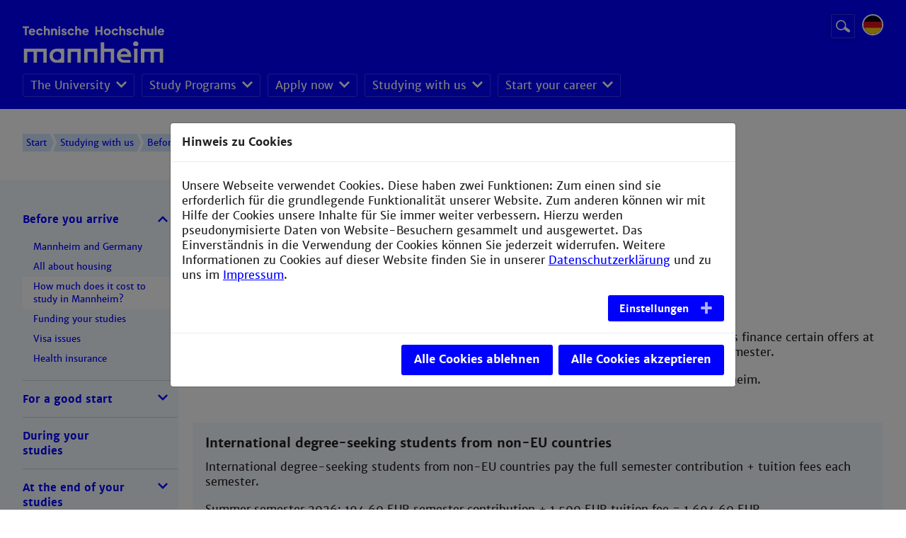

--- FILE ---
content_type: text/html; charset=utf-8
request_url: https://www.english.hs-mannheim.de/studying-with-us/helping-you/living-and-studying-in-mannheim/how-much-does-it-cost-to-study-in-mannheim.html
body_size: 10752
content:
<!DOCTYPE html>
<!--[if lt IE 7]><html class="ie ie6 lte9 lte8 lte7 no-js" lang="en"> <![endif]--><!--[if IE 7]><html class="ie ie7 lte9 lte8 lte7 no-js" lang="en"> <![endif]--><!--[if IE 8]><html class="ie ie8 lte9 lte8 no-js" lang="en"> <![endif]--><!--[if IE 9]><html class="ie ie9 lte9 no-js" lang="en"> <![endif]--><!--[if gt IE 9]><html class="no-js" lang="en"> <![endif]--><!--[if !IE]><!--><html class="no-js browser-not-ie" lang="en"><!--<![endif]-->
<head>

<meta charset="utf-8">
<!-- 
	This website is powered by TYPO3 - inspiring people to share!
	TYPO3 is a free open source Content Management Framework initially created by Kasper Skaarhoj and licensed under GNU/GPL.
	TYPO3 is copyright 1998-2026 of Kasper Skaarhoj. Extensions are copyright of their respective owners.
	Information and contribution at https://typo3.org/
-->


<link rel="icon" href="/_assets/dae321b2f248f7ef9c76f1b445b2b516/Images/favicon.svg" type="image/svg+xml">

<meta name="generator" content="TYPO3 CMS">
<meta name="viewport" content="width=device-width">
<meta name="robots" content="index,follow">
<meta name="description" content="For more than 100 years, the Technische Hochschule Mannheim – University of Applied Sciences has been anticipating future educational demands. We can look back on a dynamic tradition and commitment to meeting future challenges with innovative educational concepts. The Technische Hochschule Mannheim sees its primary mission as the training of highly-qualified, responsible, independently-minded and critical graduates who are able to present, discuss and implement solutions. Through the practical orientation of our programmes and through our activities in applied research, we can guarantee the quality of up-to-date degree programmes. The University&#039;s outlook is global, and we actively promote international, scientific and cultural exchange between students. Our degree programmes increasingly focus on the demands and opportunities of the international community.">
<meta name="keywords" content="Biotechnology, Immunology, Enzyme technology, Design, Print, Information Technologies, Software Engineering, Embedded Systems, Computer Aided Engineering, Computer Aided Design, Computerized Numerical Control, Virtual Reality, Community Work">
<meta name="twitter:card" content="summary">
<meta name="charset" content="UTF-8">
<meta name="language" content="en">
<meta name="fullcss" content="/_assets/dae321b2f248f7ef9c76f1b445b2b516/Css/screen.css">
<meta name="fulljs" content="/_assets/dae321b2f248f7ef9c76f1b445b2b516/Javascript/javascript.min.js">
<meta name="typo3-page-id" content="29289">


<link rel="stylesheet" href="/_assets/55c29e8718173b881f4ee3ab44e26924/Css/styles.css?1724596595" media="all">
<link rel="stylesheet" href="/_assets/ace5d898df31977df562bca5e4aead68/Themes/bootstrap4-modal/cookieman-theme.min.css?1750432883" media="all">
<link rel="stylesheet" href="/_assets/dae321b2f248f7ef9c76f1b445b2b516/Css/bootstrap.min.css?1708602668" media="all">
<link rel="stylesheet" href="/_assets/dae321b2f248f7ef9c76f1b445b2b516/Css/swiper.min.css?1708602668" media="all">
<link rel="stylesheet" href="/_assets/dae321b2f248f7ef9c76f1b445b2b516/Css/slider.css?1742224477" media="all">
<link rel="stylesheet" href="/_assets/dae321b2f248f7ef9c76f1b445b2b516/Fontawesome/css/all.css?1708602668" media="all">


<script src="/_assets/dae321b2f248f7ef9c76f1b445b2b516/Javascript/jquery-3.2.1.min.js?1708602668"></script>
<script src="/_assets/dae321b2f248f7ef9c76f1b445b2b516/Javascript/bootstrap.min.js?1708602668"></script>
<script src="/_assets/dae321b2f248f7ef9c76f1b445b2b516/Javascript/swiper.min.js?1708602668"></script>
<script src="/_assets/dae321b2f248f7ef9c76f1b445b2b516/Javascript/modernizer.js?1708602668"></script>
<script src="/_assets/dae321b2f248f7ef9c76f1b445b2b516/JavascriptEnhancement/svg4everybody.min.js?1708602668"></script>
<script src="/_assets/dae321b2f248f7ef9c76f1b445b2b516/Javascript/main.js?1739277830"></script>
<script src="/_assets/dae321b2f248f7ef9c76f1b445b2b516/Javascript/slider.js?1708602668"></script>


<!--#if expr="$HTTP_COOKIE=/fullcss\=true/" --><link rel="stylesheet" href="/_assets/dae321b2f248f7ef9c76f1b445b2b516/Css/screen.css"><!--#else --><!--#if expr="$HTTP_COOKIE=/fonts\=true/" --><!--#else --><noscript><link rel="stylesheet" href="/_assets/dae321b2f248f7ef9c76f1b445b2b516/Css/screen.css"></noscript><!--#endif --><!--[if !IE]><!--><script>                if (/*@cc_on!@*/false) {
                    document.documentElement.classList.remove('browser-not-ie');
                    document.documentElement.classList.add('browser-ie');
                }</script><!--<![endif]--><script>svg4everybody();</script><title>How much does it cost to study in Mannheim? - Technische Hochschule Mannheim</title>
<link rel="canonical" href="https://www.english.hs-mannheim.de/studying-with-us/helping-you/living-and-studying-in-mannheim/how-much-does-it-cost-to-study-in-mannheim.html"/>

<!-- This site is optimized with the Yoast SEO for TYPO3 plugin - https://yoast.com/typo3-extensions-seo/ -->
<script type="application/ld+json">[{"@context":"https:\/\/www.schema.org","@type":"BreadcrumbList","itemListElement":[{"@type":"ListItem","position":1,"item":{"@id":"https:\/\/www.english.hs-mannheim.de\/","name":"Technische Hochschule Mannheim Engl."}},{"@type":"ListItem","position":2,"item":{"@id":"https:\/\/www.english.hs-mannheim.de\/menue-waagrecht.html","name":"Men\u00fc_waagrecht"}},{"@type":"ListItem","position":3,"item":{"@id":"https:\/\/www.english.hs-mannheim.de\/studying-with-us.html","name":"Studying with us"}},{"@type":"ListItem","position":4,"item":{"@id":"https:\/\/www.english.hs-mannheim.de\/studying-with-us\/before-you-arrive.html","name":"Before you arrive"}},{"@type":"ListItem","position":5,"item":{"@id":"https:\/\/www.english.hs-mannheim.de\/studying-with-us\/helping-you\/living-and-studying-in-mannheim\/how-much-does-it-cost-to-study-in-mannheim.html","name":"How much does it cost to study in Mannheim?"}}]}]</script>
</head>
<body>
<div>
    <!-- Begin .c-page-head -->
<header class="c-page-head u-hide@print" role="banner">
    <div class="c-page-head__top">
        <div class="o-section">
            <div class="c-page-head__logo-wrap">
            <div class="c-page-head__logo-column c-page-head__logo-column--first"><a href="https://www.english.hs-mannheim.de/" target="_self" class="c-page-head__link c-page-head__link--main"><img alt="Logo" class="c-page-head__logo c-page-head__logo--main" src="/_assets/dae321b2f248f7ef9c76f1b445b2b516/Icons/TH_Mannheim_Logo_RGB_weiß.svg" /></a></div>
                <div class="c-page-head__service">
                    

<div class="c-page-head__section">
		<form method="post" action="/suchergebnisse.html?tx_indexedsearch_pi2%5Baction%5D=search&amp;tx_indexedsearch_pi2%5Bcontroller%5D=Search&amp;cHash=42447261e4494056627ea751106bb8fd" class="c-global-search search-disabled">
			<div class="c-global-search__field-wrap">
				<label class="c-global-search__label" for="global-search-inupt">Suchbegriff</label>
				<input type="text" name="tx_indexedsearch_pi2[search][sword]" value="" class="c-global-search__field" placeholder="Website durchsuchen" id="global-search-input" data-mmenu-searchform-input="">
			</div>
			<button type="submit" value="Suchen" name="tx_indexedsearch_pi2[search][submitButton]" class="c-global-search__btn o-btn">
				<span class="o-btn__label--hidden">Suche starten</span>
				<svg role="img" class="o-btn__icon" aria-label="Lupen-Icon">Lupen-Icon<use xlink:href="/_assets/dae321b2f248f7ef9c76f1b445b2b516/Icons/Sprite/sprite.svg#icon-search"></use></svg>
			</button>
		</form>
</div>


                    <div class="c-page-head__section"><div class="c-lang-dropdown" data-custom-dropdown><input type="checkbox" id="c-lang-dropdown__check" class="o-dropdown__check" data-custom-dropdown-toggle><label class="c-lang-dropdown__btn o-dropdown__toggle" for = "c-lang-dropdown__check"><span class="o-btn__label--hidden">Sprachmenü öffnen</span><svg role="img" class="o-btn__icon" aria-label="Welt-Icon"><use xlink:href="/_assets/dae321b2f248f7ef9c76f1b445b2b516/Icons/Sprite/sprite.svg#icon-world"></use></svg></label><ul class="c-lang-dropdown__list o-dropdown__wrap" data-custom-dropdown-list><li><a href="http://www.hs-mannheim.de/" class="c-menu-language__link" title="German"><svg role="img" class="c-menu-language__img" aria-label="Flaggensymbol Deutsch"><use xlink:href="/_assets/dae321b2f248f7ef9c76f1b445b2b516/Icons/Sprite/sprite.svg#flag-de"></use></svg></a></li><li><span class="c-menu-language__link   is-active" title="English"><svg role="img" class="c-menu-language__img" aria-label="Flaggensymbol English"><use xlink:href="/_assets/dae321b2f248f7ef9c76f1b445b2b516/Icons/Sprite/sprite.svg#flag-en"></use></svg></span></li></ul></div></div>
                   
                </div>

            </div>
            <!-- Begin .c-menu-main --><nav class="c-menu-main   u-hide@md u-hide@sm u-hide@print"><ul class="c-menu-main__list"><li class="c-menu-main__item"><div class="c-menu-main-dropdown   o-dropdown" data-custom-dropdown data-custom-dropdown-mouseover="true"><input type="checkbox" id="c-menu-main-dropdown__check-1" class="c-menu-main-dropdown__check o-dropdown__check" data-custom-dropdown-toggle /><label class="c-menu-main-dropdown__toggle   o-dropdown__toggle" for="c-menu-main-dropdown__check-1"><a href="/the-university.html" class="c-menu-main-dropdown__label   o-dropdown__label">The University</a><span class="o-dropdown__icon"><svg role="img" class="o-dropdown__arrow" aria-label="Pfeil-Icon"><use xlink:href="/_assets/dae321b2f248f7ef9c76f1b445b2b516/Icons/Sprite/sprite.svg#icon-arrow-down-small"></use></svg></span></label><div class="o-dropdown__wrap" data-custom-dropdown-list><ul class="c-menu-main-dropdown__list   o-dropdown__list"><li class="c-menu-main-dropdown__item   o-dropdown__item"><a href="/the-university/about-hochschule-mannheim.html" class="c-menu-main-dropdown__link   o-dropdown__link" title="About Technische Hochschule Mannheim">About Technische Hochschule Mannheim</a></li><li class="c-menu-main-dropdown__item   o-dropdown__item"><a href="/departments/departments.html" class="c-menu-main-dropdown__link   o-dropdown__link" title="Departments">Departments</a></li><li class="c-menu-main-dropdown__item   o-dropdown__item"><a href="/the-university/organisation.html" class="c-menu-main-dropdown__link   o-dropdown__link" title="Organization">Organization</a></li><li class="c-menu-main-dropdown__item   o-dropdown__item"><a href="/the-university/international.html" class="c-menu-main-dropdown__link   o-dropdown__link" title="International">International</a></li><li class="c-menu-main-dropdown__item   o-dropdown__item"><a href="/the-university/research-and-transfer.html" class="c-menu-main-dropdown__link   o-dropdown__link" title="Research and Transfer">Research and Transfer</a></li><li class="c-menu-main-dropdown__item   o-dropdown__item"><a href="/the-university/about-hochschule-mannheim/campus-map.html" class="c-menu-main-dropdown__link   o-dropdown__link" title="How to reach us">How to reach us</a></li></ul></div></div></li><li class="c-menu-main__item"><div class="c-menu-main-dropdown   o-dropdown" data-custom-dropdown data-custom-dropdown-mouseover="true"><input type="checkbox" id="c-menu-main-dropdown__check-2" class="c-menu-main-dropdown__check o-dropdown__check" data-custom-dropdown-toggle /><label class="c-menu-main-dropdown__toggle   o-dropdown__toggle" for="c-menu-main-dropdown__check-2"><a href="/study-programmes.html" class="c-menu-main-dropdown__label   o-dropdown__label">Study Programs</a><span class="o-dropdown__icon"><svg role="img" class="o-dropdown__arrow" aria-label="Pfeil-Icon"><use xlink:href="/_assets/dae321b2f248f7ef9c76f1b445b2b516/Icons/Sprite/sprite.svg#icon-arrow-down-small"></use></svg></span></label><div class="o-dropdown__wrap" data-custom-dropdown-list><ul class="c-menu-main-dropdown__list   o-dropdown__list"><li class="c-menu-main-dropdown__item   o-dropdown__item"><a href="/study-programmes/international-programmes.html" class="c-menu-main-dropdown__link   o-dropdown__link" title="International programs">International programs</a></li><li class="c-menu-main-dropdown__item   o-dropdown__item"><a href="/study-programmes/bachelor-courses.html" class="c-menu-main-dropdown__link   o-dropdown__link" title="Bachelor degree programs">Bachelor degree programs</a></li><li class="c-menu-main-dropdown__item   o-dropdown__item"><a href="/study-programmes/master-courses.html" class="c-menu-main-dropdown__link   o-dropdown__link" title="Master degree programs">Master degree programs</a></li><li class="c-menu-main-dropdown__item   o-dropdown__item"><a href="/study-programmes/german-french-degree-programmes.html" class="c-menu-main-dropdown__link   o-dropdown__link" title="German-French degree programs">German-French degree programs</a></li><li class="c-menu-main-dropdown__item   o-dropdown__item"><a href="/studying-with-us/courses.html" class="c-menu-main-dropdown__link   o-dropdown__link" title="Courses for exchange students">Courses for exchange students</a></li></ul></div></div></li><li class="c-menu-main__item"><div class="c-menu-main-dropdown   o-dropdown" data-custom-dropdown data-custom-dropdown-mouseover="true"><input type="checkbox" id="c-menu-main-dropdown__check-3" class="c-menu-main-dropdown__check o-dropdown__check" data-custom-dropdown-toggle /><label class="c-menu-main-dropdown__toggle   o-dropdown__toggle" for="c-menu-main-dropdown__check-3"><a href="/admission.html" class="c-menu-main-dropdown__label   o-dropdown__label">Apply now</a><span class="o-dropdown__icon"><svg role="img" class="o-dropdown__arrow" aria-label="Pfeil-Icon"><use xlink:href="/_assets/dae321b2f248f7ef9c76f1b445b2b516/Icons/Sprite/sprite.svg#icon-arrow-down-small"></use></svg></span></label><div class="o-dropdown__wrap" data-custom-dropdown-list><ul class="c-menu-main-dropdown__list   o-dropdown__list"><li class="c-menu-main-dropdown__item   o-dropdown__item"><a href="/admission/admission-requirements.html" class="c-menu-main-dropdown__link   o-dropdown__link" title="Admission degree-seeking students">Admission degree-seeking students</a></li><li class="c-menu-main-dropdown__item   o-dropdown__item"><a href="/admission/admission-exchange-students.html" class="c-menu-main-dropdown__link   o-dropdown__link" title="Admission exchange students">Admission exchange students</a></li></ul></div></div></li><li class="c-menu-main__item"><div class="c-menu-main-dropdown   o-dropdown" data-custom-dropdown data-custom-dropdown-mouseover="true"><input type="checkbox" id="c-menu-main-dropdown__check-4" class="c-menu-main-dropdown__check o-dropdown__check" data-custom-dropdown-toggle /><label class="c-menu-main-dropdown__toggle   o-dropdown__toggle" for="c-menu-main-dropdown__check-4"><a href="/studying-with-us.html" class="c-menu-main-dropdown__label   o-dropdown__label">Studying with us</a><span class="o-dropdown__icon"><svg role="img" class="o-dropdown__arrow" aria-label="Pfeil-Icon"><use xlink:href="/_assets/dae321b2f248f7ef9c76f1b445b2b516/Icons/Sprite/sprite.svg#icon-arrow-down-small"></use></svg></span></label><div class="o-dropdown__wrap" data-custom-dropdown-list><ul class="c-menu-main-dropdown__list   o-dropdown__list"><li class="c-menu-main-dropdown__item   o-dropdown__item"><a href="/studying-with-us/before-you-arrive.html" class="c-menu-main-dropdown__link   o-dropdown__link" title="Before you arrive">Before you arrive</a></li><li class="c-menu-main-dropdown__item   o-dropdown__item"><a href="/studying-with-us/for-a-good-start.html" class="c-menu-main-dropdown__link   o-dropdown__link" title="For a good start">For a good start</a></li><li class="c-menu-main-dropdown__item   o-dropdown__item"><a href="/studying-with-us/during-your-studies.html" class="c-menu-main-dropdown__link   o-dropdown__link" title="During your studies">During your studies</a></li><li class="c-menu-main-dropdown__item   o-dropdown__item"><a href="/studying-with-us/at-the-end-of-your-studies.html" class="c-menu-main-dropdown__link   o-dropdown__link" title="At the end of your studies">At the end of your studies</a></li><li class="c-menu-main-dropdown__item   o-dropdown__item"><a href="/studying-with-us/facts-and-support.html" class="c-menu-main-dropdown__link   o-dropdown__link" title="Contacts and support">Contacts and support</a></li></ul></div></div></li><li class="c-menu-main__item"><div class="c-menu-main-dropdown   o-dropdown" data-custom-dropdown data-custom-dropdown-mouseover="true"><input type="checkbox" id="c-menu-main-dropdown__check-5" class="c-menu-main-dropdown__check o-dropdown__check" data-custom-dropdown-toggle /><label class="c-menu-main-dropdown__toggle   o-dropdown__toggle" for="c-menu-main-dropdown__check-5"><a href="/start-your-career.html" class="c-menu-main-dropdown__label   o-dropdown__label">Start your career</a><span class="o-dropdown__icon"><svg role="img" class="o-dropdown__arrow" aria-label="Pfeil-Icon"><use xlink:href="/_assets/dae321b2f248f7ef9c76f1b445b2b516/Icons/Sprite/sprite.svg#icon-arrow-down-small"></use></svg></span></label><div class="o-dropdown__wrap" data-custom-dropdown-list><ul class="c-menu-main-dropdown__list   o-dropdown__list"><li class="c-menu-main-dropdown__item   o-dropdown__item"><a href="/start-your-career/practice-oriented-degree.html" class="c-menu-main-dropdown__link   o-dropdown__link" title="Practice-oriented degree">Practice-oriented degree</a></li><li class="c-menu-main-dropdown__item   o-dropdown__item"><a href="/start-your-career/finding-career-opportunities.html" class="c-menu-main-dropdown__link   o-dropdown__link" title="Finding career opportunities">Finding career opportunities</a></li><li class="c-menu-main-dropdown__item   o-dropdown__item"><a href="/start-your-career/career-events.html" class="c-menu-main-dropdown__link   o-dropdown__link" title="Career events">Career events</a></li></ul></div></div></li></ul></nav><!-- End .c-menu-main -->
        </div>
        <div data-mmenu-toggle="" class="c-menu-toggle   u-hide@lg u-hide@xlg u-hide@print"><button class="c-menu-toggle__btn"><svg role="img" class="c-menu-toggle__icon" aria-label=""><use xlink:href="/_assets/dae321b2f248f7ef9c76f1b445b2b516/Icons/Sprite/sprite.svg#icon-menu-mobile"></use></svg><span data-mmenu-toggle-label="" class="c-menu-toggle__label">Menü <span data-mmenu-toggle-hidetext="ausblenden" class="u-show@md">einblenden</span></span></button></div>
    </div>

    
</header>
<!-- End .c-page-head -->

    
        <nav class="o-section   c-menu-breadcrumb   u-hide@sm u-hide@md u-hide@print"><div class="c-menu-breadcrumb__list"><a href="/the-university.html" class="c-menu-breadcrumb__item">Start</a><a href="/studying-with-us.html" class="c-menu-breadcrumb__item" title="Studying with us  ">Studying with us  </a><a href="/studying-with-us/before-you-arrive.html" class="c-menu-breadcrumb__item" title="Before you arrive  ">Before you arrive  </a><span class="c-menu-breadcrumb__item   is-active">How much does it cost to study in Mannheim?  </span></div></nav>
    
    
    <section class="c-page">
        <div class="o-section">
            <div class="c-page__sidebar   u-hide@sm u-hide@md u-hide@print">
                <nav class="c-menu-sub"><ul class="c-menu-sub__list c-menu-sub__list--l1" data-accordion data-accordion-show-multiple="true"><li class="c-menu-sub__item c-menu-sub__item--l1 has-children is-active" data-accordion-item><a href="/studying-with-us/before-you-arrive.html" class="c-menu-sub__link" title="Before you arrive">Before you arrive</a><button data-accordion-handle="" class="c-menu-sub__toggle"><span class="u-icon u-icon--before u-icon--arrow-down-small"></span></button><ul class="c-menu-sub__list c-menu-sub__list--l2" data-accordion-content=""><li class="c-menu-sub__item c-menu-sub__item--l2 has-children"><a href="/studying-with-us/mannheim-and-germany.html" class="c-menu-sub__link" title="Mannheim and Germany">Mannheim and Germany</a></li><li class="c-menu-sub__item c-menu-sub__item--l2"><a href="/studying-with-us/helping-you/living-and-studying-in-mannheim/all-about-housing.html" class="c-menu-sub__link" title="All about housing">All about housing</a></li><li class="c-menu-sub__item c-menu-sub__item--l2 is-active"><a href="/studying-with-us/helping-you/living-and-studying-in-mannheim/how-much-does-it-cost-to-study-in-mannheim.html" class="c-menu-sub__link is-current" title="How much does it cost to study in Mannheim?">How much does it cost to study in Mannheim?</a></li><li class="c-menu-sub__item c-menu-sub__item--l2"><a href="/studying-with-us/helping-you/funding-your-studies.html" class="c-menu-sub__link" title="Funding your studies">Funding your studies</a></li><li class="c-menu-sub__item c-menu-sub__item--l2"><a href="/studying-with-us/visa-issues.html" class="c-menu-sub__link" title="Visa issues">Visa issues</a></li><li class="c-menu-sub__item c-menu-sub__item--l2"><a href="/studying-with-us/before-you-arrive/health-insurance.html" class="c-menu-sub__link" title="Health insurance">Health insurance</a></li></ul></li><li class="c-menu-sub__item c-menu-sub__item--l1 has-children" data-accordion-item="collapsed"><a href="/studying-with-us/for-a-good-start.html" class="c-menu-sub__link" title="For a good start">For a good start</a><button data-accordion-handle="" class="c-menu-sub__toggle"><span class="u-icon u-icon--before u-icon--arrow-down-small"></span></button><ul class="c-menu-sub__list c-menu-sub__list--l2" data-accordion-content=""><li class="c-menu-sub__item c-menu-sub__item--l2"><a href="/studying-with-us/for-a-good-start/buddy-program.html" class="c-menu-sub__link" title="Buddy program">Buddy program</a></li></ul></li><li class="c-menu-sub__item c-menu-sub__item--l1"><a href="/studying-with-us/during-your-studies.html" class="c-menu-sub__link" title="During your studies">During your studies</a></li><li class="c-menu-sub__item c-menu-sub__item--l1 has-children" data-accordion-item="collapsed"><a href="/studying-with-us/at-the-end-of-your-studies.html" class="c-menu-sub__link" title="At the end of your studies">At the end of your studies</a><button data-accordion-handle="" class="c-menu-sub__toggle"><span class="u-icon u-icon--before u-icon--arrow-down-small"></span></button><ul class="c-menu-sub__list c-menu-sub__list--l2" data-accordion-content=""><li class="c-menu-sub__item c-menu-sub__item--l2"><a href="/studying-with-us/at-the-end-of-your-studies/alumni.html" class="c-menu-sub__link" title="Alumni">Alumni</a></li></ul></li><li class="c-menu-sub__item c-menu-sub__item--l1"><a href="/studying-with-us/facts-and-support.html" class="c-menu-sub__link" title="Contacts and support">Contacts and support</a></li></ul></nav>
            </div>
            <main class="c-page__content">
                <!--TYPO3SEARCH_begin-->
                <div class="o-grid">
                    
                        <div class="o-grid__item">
                            <div class="o-container">
                                
                                <div class="o-grid__item">
<div id="c154029" class="frame o-content frame-default frame-type-textpic frame-layout-0"><div class="ce-textpic ce-left ce-intext"><div class="ce-gallery" data-ce-columns="1" data-ce-images="1"><div class="ce-row"><div class="ce-column"><figure class="image"><img class="image-embed-item" src="/fileadmin/_processed_/f/1/csm_DeutscheFlagge_4b9c15aed5.jpg" width="72" height="50" loading="lazy" alt="" /></figure></div></div></div><div class="ce-bodytext"><p>Informationen auf Deutsch finden Sie <a href="https://www.hs-mannheim.de/die-hochschule/internationales/international-office/an-der-hochschule-mannheim-studieren.html" target="_self" class="o-link u-icon--before u-icon--link-internal">hier</a>.</p></div></div></div>

</div><div class="o-grid__item">
<div id="c171264" class="frame o-content frame-default frame-type-header frame-layout-0"><header><h1 class="">
				How much does it cost to study in Mannheim? 
			</h1></header></div>

</div><div class="o-grid__item">
<div id="c207338" class="frame o-content frame-default frame-type-text frame-layout-0"><p>Since education in Germany is subsidised by the state, studying at a university is not very costly.&nbsp;</p><p>All students pay a semester contribution (roundabout 180 - 200 Euros per semester), which helps finance certain offers at the university. In addition, degree-seeking students from non EU-states pay tuition fees each semester.&nbsp;</p><p>Below, you can find out exactly what you will pay for a semester at Technische Hochschule Mannheim.</p></div>

</div><div class="o-grid__item">
<div id="c207339" class="frame o-content frame-20 frame-type-text frame-layout-0"><header><h3 class="">
				International degree-seeking students from non-EU countries
			</h3></header><p>International degree-seeking students from non-EU countries pay the full semester contribution + tuition fees each semester.</p><p>Summer semester 2026: 194.60 EUR semester contribution + 1,500 EUR tuition fee = 1,694.60 EUR</p><p>EEB students: You can find additional information provided by your department <a href="https://www.ete.hs-mannheim.de/study-organization/tuition-fees.html" target="_blank" class="o-link u-icon--before u-icon--link-external">here</a>.</p></div>

</div><div class="o-grid__item">
<div id="c207340" class="frame o-content frame-20 frame-type-text frame-layout-0"><header><h3 class="">
				International degree-seeking students from EU countries
			</h3></header><p>International degree-seeking students with a passport from a EU state do not have to pay tuition fees. You only pay the full semester contribution each semester.</p><p>Summer semester 2026: semester contribution 194.60 EUR</p></div>

</div><div class="o-grid__item">
<div id="c207342" class="frame o-content frame-20 frame-type-text frame-layout-0"><header><h3 class="">
				Double degree students
			</h3></header><p>If you are studying in a double degree programme for one, two or three semesters at Technische Hochschule Mannheim, you pay a reduced semester contribution (NO tuition fee).</p><p>Summer semester 2026: reduced semester contribution for double degree students 114.60 EUR</p></div>

</div><div class="o-grid__item">
<div id="c207343" class="frame o-content frame-20 frame-type-text frame-layout-0"><header><h3 class="">
				Exchange students
			</h3></header><p>If you study at Technische Hochschule Mannheim as an exchange student for one, two or three semesters, you pay a reduced semester contribution (NO tuition fee).</p><p>Summer semester 2026: Reduced semester contribution for exchange students 100.00 EUR</p></div>

</div><div class="o-grid__item">
<div id="c209591" class="frame o-content frame-20 frame-type-text frame-layout-0"><header><h3 class="">
				Freemover students
			</h3></header><p>If you study at Technische Hochschule Mannheim as a so-called freemover student for one, two or three semesters, you pay a reduced semester contribution.</p><p>Depending on your nationality, you also pay tuition fees. Freemover students from the EU do not pay tuition fees, whilst freemovers from non-EU countries do (1,500 EUR).</p><p>Summer semester 2026: Reduced semester contribution for freemover students 180,- EUR (if applicaple + 1,500 EUR tuition fees).</p></div>

</div><div class="o-grid__item">
<div id="c207344" class="frame o-content frame-20 frame-type-text frame-layout-0"><header><h2 class="">
				How to pay
			</h2></header><p>Please transfer the semester contribution to the following account:</p><ul class="o-list o-list--unordered"><li><span class="Y2IQFc">Landesoberkasse Baden-Württemberg</span></li><li><span class="Y2IQFc">IBAN: DE02600501017495530102</span></li><li><span class="Y2IQFc">BIC: SOLADEST600</span></li><li><span class="Y2IQFc">Purpose ("Verwendungszweck"): <strong>8271990007283</strong> &nbsp;<strong>Student number or applicant number Name</strong> (Example: 8271990007283 123456 Mustermann, Max - the first number is for the university, the second your applicant number)</span></li></ul><p><strong>Please do not forget to use the purpose as given above so that your payment can be found. Please check if your bank charges fees for the transfer and adjust the sum transferred accordingly.</strong></p><p>Payment period and deadline</p><ul class="o-list o-list--unordered"><li>Summer semester: January 1st - January 31st</li><li>Winter semester: July 1st - July 31st</li></ul></div>

</div><div class="o-grid__item">
<div id="c116967" class="frame o-content frame-default frame-type-text frame-layout-0"><header><h3 class="">
				Monthly expenses
			</h3></header><p>Here is an overview of the expected monthly costs (as of 01.2025):</p><p>(We recommend that you have about EUR 1,500 at your disposal at the beginning of the semester to cover all the one-off payments that usually arise e.g. refundable deposit for your room.)</p><p>&nbsp;</p></div>

</div><div class="o-grid__item">
<div id="c116969" class="frame o-content frame-default frame-type-text frame-layout-0"><figure class="table"><table class="collines stripedtable"><thead><tr class="row-odd"><th>Costs for:</th><th class="prozent20">Monthly</th></tr></thead><tbody><tr class="row-even"><td><span class="Stil37">Accommodation</span><br><span class="Stil37">(hall of residence, all included)</span></td><td>&nbsp; EUR 300 - 450</td></tr><tr class="row-odd"><td>Student canteen (lunch Mon-Fri)<br>Full lunch incl. drink + extras approx. EUR 4</td><td>approx. EUR 80</td></tr><tr class="row-even"><td>Other groceries, cafe visits, etc.</td><td>approx. EUR 150</td></tr><tr class="row-odd"><td rowspan="1">Health insurance</td><td rowspan="1">approx. EUR 140</td></tr><tr class="row-even"><td rowspan="1">Ticket for public transport*<br>(D-Ticket JugendBW)</td><td rowspan="1">approx. EUR 40</td></tr><tr class="row-even"><td rowspan="1">Other (individual costs):<br>e.g. Internet, phone, clothing, toiletries, study material...</td><td rowspan="1">EUR 80 - 150</td></tr><tr class="row-odd"><td rowspan="1"><strong>Total:</strong></td><td rowspan="1">approx. EUR 790 - 1,010</td></tr></tbody></table></figure></div>

</div><div class="o-grid__item">
<div id="c116971" class="frame o-content frame-default frame-type-text frame-layout-0"><p>* You can find more details regarding the ticket for public transport in our <a href="https://www.hs-mannheim.de/die-hochschule/internationales/international-office/an-der-hochschule-mannheim-studieren/welcome-guide.html" target="_blank" class="o-link u-icon--before u-icon--link-internal">International Student Guide</a>.</p></div>

</div><div class="o-grid__item">
<div id="c116970" class="frame o-content frame-default frame-type-text frame-layout-0"><p><a href="https://www.daad.de/en/study-and-research-in-germany/plan-your-studies/costs-of-education-and-living/" target="_blank" class="o-link u-icon--before u-icon--link-external" title="Opens external link in new window" rel="noreferrer">DAAD provides information about costs of education and living</a> (in English).</p></div>

</div><div class="o-grid__item">
    

            <div id="c221158" class="frame frame-default frame-type-ce_video frame-layout-0">
                
                
                    



                
                
                    



                
                

    <div class="o-content__body">
        <div class="c-ce-video">
            
                <iframe class="c-ce-video__iframe" src="https://youtube.com/embed/YSsB3mucWR0?si=tg91cgtC5zPfzB26" frameborder="0" referrerpolicy="strict-origin-when-cross-origin" allowfullscreen></iframe>
            
        </div>
    </div>


                
                    



                
                
                    



                
            </div>

        

</div>
                            </div>
                        </div>
                    

                    <div class="o-grid__item   u-1/2 u-1/1@sm">
                        <div class="o-container">
                            
                            
                        </div>
                    </div>

                    <div class="o-grid__item   u-1/2 u-1/1@sm">
                        <div class="o-container">
                            
                            
                        </div>
                    </div>
                </div>
                <!--TYPO3SEARCH_end-->
            </main>

            <p class="c-top-link js-top-link u-hide@print"><a href="/studying-with-us/helping-you/living-and-studying-in-mannheim/how-much-does-it-cost-to-study-in-mannheim.html?no_cache=1" class="c-print-button o-btn print" title="Diese Seite drucken"><span class="o-btn__label o-btn__label--hidden">Diese Seite drucken</span><svg role="img" class="o-btn__icon" aria-label=""><use xlink:href="/_assets/dae321b2f248f7ef9c76f1b445b2b516/Icons/Sprite/sprite.svg#icon-print"></use></svg></a><button class="cookie o-btn" onclick="cookieman.show()">Cookie-Einstellungen</button><a href="#top" class="c-top-link__btn o-btn"><svg role="img" class="c-top-link__icon" aria-label="Pfeil nach oben"><use xlink:href="/_assets/dae321b2f248f7ef9c76f1b445b2b516/Icons/Sprite/sprite.svg#icon-arrow-small"></use></svg><span class="c-top-link__label">zum Seitenanfang</span></a></p>
        </div>
    </section>

    <!-- Begin .c-page-foot -->
<footer class="c-page-foot" role="contentinfo">
    <div class="o-section">
        <div class="o-grid">
            <div class="o-grid__item   u-1/4 u-1/2@md u-1/1@sm   u-hide@print"><div class="c-page-foot__col"><h3 class="c-page-foot__headline">Service</h3><!-- Begin .c-menu-footer --><nav class="c-menu-footer"><ul class="c-menu-footer__list" data-mmenu-menufooter><li class="c-menu-footer__item c-menu-footer__item--first"><a href="/legal-notice.html" class="c-menu-footer__link">Legal notice</a></li><li class="c-menu-footer__item"><a href="/privacy-statement.html" class="c-menu-footer__link">Privacy statement</a></li><li class="c-menu-footer__item"><a href="/sitemap.html" class="c-menu-footer__link">Sitemap</a></li><li class="c-menu-footer__item"><a href="/directions.html" class="c-menu-footer__link">Directions</a></li><li class="c-menu-footer__item c-menu-footer__item--last"><script type="text/javascript">function sendpage() {mail_str = "mailto:webmaster@th-mannheim.de?subject=Verbesserungsvorschlag: " + document.title;mail_str += "&body=Bitte teilen Sie uns den genauen Fehler, Korrekturhinweise oder ";mail_str += "allgemeine Verbesserungsvorschlaege mit, die folgende Internetseite betreffen: " + location.href + document.title;location.href = mail_str;}</script><a href="/studying-with-us/helping-you/living-and-studying-in-mannheim/how-much-does-it-cost-to-study-in-mannheim.html" class="c-menu-footer__link sendpage">Verbesserungsvorschlag melden</a></li></ul></nav><!-- End .c-menu-footer --></div></div>
            <div class="o-grid__item   u-1/4 u-1/2@md u-1/1@sm">
                <div class="c-page-foot__col">
                    <div class="o-content">
<div id="c69961" class="frame o-content frame-default frame-type-text frame-layout-0"><header><h2 class="">
				Contact
			</h2></header><div class="ce-textpic ce-center ce-above"><div class="ce-bodytext"><p>Technische Hochschule Mannheim<br>Paul-Wittsack-Straße 10 <br>68163 Mannheim</p><div class="o-grid__item"><div id="c34797" class="o-content"><div class="o-content__body"><div class="c-ce-text"><p><span class="u-icon--link-phone">+49 621 292-6111</span><br><span class="u-icon--link-fax">+49 621 292-6420</span><br><a href="#" data-mailto-token="nbjmup+jogpAui.nbooifjn/ef" data-mailto-vector="1" class="o-link u-icon--before u-icon--link-mail" title="Opens window for sending email">info@th-mannheim.de</a></p></div></div></div></div></div></div></div>

</div>
                    <h3 class="c-page-foot__headline u-hide@print">Social Media</h3><nav class="c-menu-social u-hide@print"><ul class="c-menu-social__list"><li class="c-menu-social__item"><a href="http://www.facebook.de/HochschuleMannheim" target="_blank" class="c-menu-social__link" rel="noreferrer" title="Facebook"><svg role="img" class="c-menu-social__img" aria-label="Facebook-Icon"><use xlink:href="/_assets/dae321b2f248f7ef9c76f1b445b2b516/Icons/Sprite/sprite.svg#icon-facebook"></use></svg></a></li><li class="c-menu-social__item"><a href="http://www.youtube.com/user/HochschuleMannheim" target="_blank" class="c-menu-social__link" rel="noreferrer" title="YouTube"><svg role="img" class="c-menu-social__img" aria-label="YouTube-Icon"><use xlink:href="/_assets/dae321b2f248f7ef9c76f1b445b2b516/Icons/Sprite/sprite.svg#icon-youtube"></use></svg></a></li></ul></nav>
                </div>
            </div>
            <div class="o-grid__item   u-1/4 u-1/2@md u-1/1@sm   u-hide@print"><div class="c-page-foot__col"><div class="o-content">
<div id="c69962" class="frame o-content frame-default frame-type-image frame-layout-0"><div class="ce-textpic ce-left ce-above"><div class="ce-gallery" data-ce-columns="1" data-ce-images="1"><div class="ce-row"><div class="ce-column"><figure class="image"><a href="http://www.gsrn.de/" target="_blank" rel="noreferrer" title="randspalte graduate"><img class="image-embed-item" title="randspalte graduate" src="/fileadmin/user_upload/hauptseite/Bilder/randspalte/randspalte_graduate.jpg" width="230" height="66" loading="lazy" alt="" /></a></figure></div></div></div></div></div>


<div id="c69963" class="frame o-content frame-default frame-type-image frame-layout-0"><div class="ce-textpic ce-left ce-above"><div class="ce-gallery" data-ce-columns="1" data-ce-images="1"><div class="ce-row"><div class="ce-column"><figure class="image"><a href="http://www.hfsw.de/" target="_blank" rel="noreferrer" title="Hochschulföderation SüdWest"><img class="image-embed-item" title="Hochschulföderation SüdWest" src="/fileadmin/_processed_/9/8/csm_Logo_HfSW_200Px_064cfcdc55.jpg" width="123" height="80" loading="lazy" alt="Hochschulföderation SüdWest" /></a></figure></div></div></div></div></div>


<div id="c69964" class="frame o-content frame-default frame-type-image frame-layout-0"><div class="ce-textpic ce-left ce-above"><div class="ce-gallery" data-ce-columns="1" data-ce-images="1"><div class="ce-row"><div class="ce-column"><figure class="image"><a href="http://www.dhik.org/" target="_blank" rel="noreferrer" title="Deutsches Hochcshulkonsortium für Internationale Kooperationen"><img class="image-embed-item" title="Deutsches Hochcshulkonsortium für Internationale Kooperationen" src="/fileadmin/_processed_/2/e/csm_DHIK_LOGO_CMYK_300dpi_b360839b3e.jpg" width="180" height="70" loading="lazy" alt="Deutsches Hochcshulkonsortium für Internationale Kooperationen" /></a></figure></div></div></div></div></div>


<div id="c69965" class="frame o-content frame-default frame-type-image frame-layout-0"><div class="ce-textpic ce-left ce-above"><div class="ce-gallery" data-ce-columns="1" data-ce-images="1"><div class="ce-row"><div class="ce-column"><figure class="image"><a href="https://hmt-mrn.de/" target="_blank" rel="noreferrer" title="Technische Hochschule Mannheim Transfer"><img class="image-embed-item" title="Technische Hochschule Mannheim Transfer" src="/fileadmin/user_upload/hauptseite/Bilder/randspalte/hmt_logo.png" width="195" height="61" loading="lazy" alt="Hochschule Mannheim Transfer" /></a></figure></div></div></div></div></div>

</div></div></div>
            <div class="o-grid__item   u-1/4 u-1/2@md u-1/1@sm   u-hide@print"><div class="c-page-foot__col"><div class="o-content">
<div id="c69966" class="frame o-content frame-default frame-type-image frame-layout-0"><div class="ce-textpic ce-left ce-above"><div class="ce-gallery" data-ce-columns="1" data-ce-images="1"><div class="ce-row"><div class="ce-column"><figure class="image"><a href="https://www.hrk.de/weltoffene-hochschulen" target="_blank" rel="noreferrer" title="Weltoffene Hochschulen gegen Fremdenfeindlichkeit"><img class="image-embed-item" title="Weltoffene Hochschulen gegen Fremdenfeindlichkeit" src="/fileadmin/_processed_/6/a/csm_Logo_Weltoffene_Hochschulen_gegen_Fremdenfeindlichkeit_c86f4e3e3f.jpg" width="135" height="90" loading="lazy" alt="Weltoffene Hochschulen gegen Fremdenfeindlichkeit" /></a></figure></div></div></div></div></div>


<div id="c69967" class="frame o-content frame-default frame-type-image frame-layout-0"><div class="ce-textpic ce-left ce-above"><div class="ce-gallery" data-ce-columns="1" data-ce-images="1"><div class="ce-row"><div class="ce-column"><figure class="image"><a href="http://www.hrk.de/audit" target="_blank" rel="noreferrer" title="HRK-Re-Audit"><img class="image-embed-item" title="HRK-Re-Audit" src="/fileadmin/user_upload/hauptseite/Bilder/piktos_icons/hrk_re_audit.jpg" width="90" height="90" loading="lazy" alt="HRK-Re-Audit Internationalisierung der Hochshulen 2010-2013" /></a></figure></div></div></div></div></div>


<div id="c69968" class="frame o-content frame-default frame-type-image frame-layout-0"><div class="ce-textpic ce-left ce-above"><div class="ce-gallery" data-ce-columns="1" data-ce-images="1"><div class="ce-row"><div class="ce-column"><figure class="image"><a href="https://www.total-e-quality.de/" target="_blank" rel="noreferrer" title="Total E-Quality"><img class="image-embed-item" title="Total E-Quality" src="/fileadmin/user_upload/hauptseite/Bilder/piktos_icons/e_quality.jpg" width="90" height="103" loading="lazy" alt="Total E-Quality" /></a></figure></div></div></div></div></div>

</div></div></div>
        </div>
    </div>

</footer>
<!-- End .c-page-foot -->

<!-- .c-menu-mobile begin --><nav class="c-menu-mobile" data-mmenu data-mmenu-title="Menü"><ul class="c-menu-mobile__list c-menu-mobile__list--l1" data-mmenu-panel data-mmenu-appendhere><li class="c-menu-mobile__item c-menu-mobile__item--l1   has-children"><a href="/the-university.html" class="c-menu-mobile__link" title="The University&amp;nbsp;">The University&nbsp;</a><!-- .c-menu-mobile__link end --><ul class="c-menu-mobile__list c-menu-mobile__list--l2" data-mmenu-panel><li class="c-menu-mobile__item c-menu-mobile__item--l2   has-children"><a href="/the-university/about-hochschule-mannheim.html" class="c-menu-mobile__link" title="About Technische Hochschule Mannheim&amp;nbsp;">About Technische Hochschule Mannheim&nbsp;</a><!-- .c-menu-mobile__link end --><ul class="c-menu-mobile__list c-menu-mobile__list--l3" data-mmenu-panel><li class="c-menu-mobile__item c-menu-mobile__item--l3"><a href="/the-university/facts-and-figures.html" class="c-menu-mobile__link" title="Facts and Figures&amp;nbsp;">Facts and Figures&nbsp;</a><!-- .c-menu-mobile__link end --></li><li class="c-menu-mobile__item c-menu-mobile__item--l3"><a href="/the-university/profile-mission-statement.html" class="c-menu-mobile__link" title="Profile / Mission Statement&amp;nbsp;">Profile / Mission Statement&nbsp;</a><!-- .c-menu-mobile__link end --></li><li class="c-menu-mobile__item c-menu-mobile__item--l3"><a href="/the-university/code-of-conduct.html" class="c-menu-mobile__link" title="Code of Conduct&amp;nbsp;">Code of Conduct&nbsp;</a><!-- .c-menu-mobile__link end --></li></ul></li><li class="c-menu-mobile__item c-menu-mobile__item--l2   has-children"><a href="/departments/departments.html" class="c-menu-mobile__link" title="Departments&amp;nbsp;">Departments&nbsp;</a><!-- .c-menu-mobile__link end --><ul class="c-menu-mobile__list c-menu-mobile__list--l3" data-mmenu-panel><li class="c-menu-mobile__item c-menu-mobile__item--l3   has-children"><a href="/departments/departments.html" class="c-menu-mobile__link" title="Departments&amp;nbsp;">Departments&nbsp;</a><!-- .c-menu-mobile__link end --><ul class="c-menu-mobile__list c-menu-mobile__list--l4" data-mmenu-panel><li class="c-menu-mobile__item c-menu-mobile__item--l4"><a href="/departments/departments/biotechnology.html" class="c-menu-mobile__link" title="Biotechnology&amp;nbsp;">Biotechnology&nbsp;</a><!-- .c-menu-mobile__link end --></li><li class="c-menu-mobile__item c-menu-mobile__item--l4"><a href="/departments/departments/chemical-process-engineering.html" class="c-menu-mobile__link" title="Chemical Process Engineering&amp;nbsp;">Chemical Process Engineering&nbsp;</a><!-- .c-menu-mobile__link end --></li><li class="c-menu-mobile__item c-menu-mobile__item--l4"><a href="/departments/departments/computer-science.html" class="c-menu-mobile__link" title="Computer Science&amp;nbsp;">Computer Science&nbsp;</a><!-- .c-menu-mobile__link end --></li><li class="c-menu-mobile__item c-menu-mobile__item--l4"><a href="/departments/departments/design.html" class="c-menu-mobile__link" title="Design&amp;nbsp;">Design&nbsp;</a><!-- .c-menu-mobile__link end --></li><li class="c-menu-mobile__item c-menu-mobile__item--l4"><a href="/departments/departments/electrical-engineering.html" class="c-menu-mobile__link" title="Electrical Engineering&amp;nbsp;">Electrical Engineering&nbsp;</a><!-- .c-menu-mobile__link end --></li><li class="c-menu-mobile__item c-menu-mobile__item--l4"><a href="/departments/departments/engineering-and-management.html" class="c-menu-mobile__link" title="Engineering and Management&amp;nbsp;">Engineering and Management&nbsp;</a><!-- .c-menu-mobile__link end --></li><li class="c-menu-mobile__item c-menu-mobile__item--l4"><a href="/departments/departments/information-technology.html" class="c-menu-mobile__link" title="Information Technology&amp;nbsp;">Information Technology&nbsp;</a><!-- .c-menu-mobile__link end --></li><li class="c-menu-mobile__item c-menu-mobile__item--l4"><a href="/departments/departments/mechanical-engineering.html" class="c-menu-mobile__link" title="Mechanical Engineering&amp;nbsp;">Mechanical Engineering&nbsp;</a><!-- .c-menu-mobile__link end --></li><li class="c-menu-mobile__item c-menu-mobile__item--l4"><a href="/departments/departments/social-work.html" class="c-menu-mobile__link" title="Social Work&amp;nbsp;">Social Work&nbsp;</a><!-- .c-menu-mobile__link end --></li></ul></li><li class="c-menu-mobile__item c-menu-mobile__item--l3"><a href="/departments/centres-of-excellence.html" class="c-menu-mobile__link" title="Centers of Excellence&amp;nbsp;">Centers of Excellence&nbsp;</a><!-- .c-menu-mobile__link end --></li><li class="c-menu-mobile__item c-menu-mobile__item--l3"><a href="http://www.hs-mannheim.de/professorenliste/professoren.php" target="_new" class="c-menu-mobile__link" title="Professors&amp;nbsp;">Professors&nbsp;</a><!-- .c-menu-mobile__link end --></li></ul></li><li class="c-menu-mobile__item c-menu-mobile__item--l2   has-children"><a href="/the-university/organisation.html" class="c-menu-mobile__link" title="Organization&amp;nbsp;">Organization&nbsp;</a><!-- .c-menu-mobile__link end --><ul class="c-menu-mobile__list c-menu-mobile__list--l3" data-mmenu-panel><li class="c-menu-mobile__item c-menu-mobile__item--l3"><a href="/the-university/organisation/career-center.html" class="c-menu-mobile__link" title="Career Center&amp;nbsp;">Career Center&nbsp;</a><!-- .c-menu-mobile__link end --></li><li class="c-menu-mobile__item c-menu-mobile__item--l3"><a href="/the-university/organisation/international-office.html" class="c-menu-mobile__link" title="International Office&amp;nbsp;">International Office&nbsp;</a><!-- .c-menu-mobile__link end --></li><li class="c-menu-mobile__item c-menu-mobile__item--l3   has-children"><a href="/the-university/organisation/language-center.html" class="c-menu-mobile__link" title="Language Center&amp;nbsp;">Language Center&nbsp;</a><!-- .c-menu-mobile__link end --><ul class="c-menu-mobile__list c-menu-mobile__list--l4" data-mmenu-panel><li class="c-menu-mobile__item c-menu-mobile__item--l4"><a href="/the-university/organisation/language-center/language-competence-certificates.html" class="c-menu-mobile__link" title="Language competence certificates&amp;nbsp;">Language competence certificates&nbsp;</a><!-- .c-menu-mobile__link end --></li><li class="c-menu-mobile__item c-menu-mobile__item--l4"><a href="/the-university/organisation/language-center/languages-courses-offered.html" class="c-menu-mobile__link" title="Languages courses offered&amp;nbsp;">Languages courses offered&nbsp;</a><!-- .c-menu-mobile__link end --></li><li class="c-menu-mobile__item c-menu-mobile__item--l4"><a href="/the-university/organisation/language-center/recognition-by-faculties.html" class="c-menu-mobile__link" title="Recognition by faculties&amp;nbsp;">Recognition by faculties&nbsp;</a><!-- .c-menu-mobile__link end --></li><li class="c-menu-mobile__item c-menu-mobile__item--l4   has-children"><a href="/the-university/organisation/language-center/sprachtandem.html" class="c-menu-mobile__link" title="Sprachtandem&amp;nbsp;">Sprachtandem&nbsp;</a><!-- .c-menu-mobile__link end --></li></ul></li><li class="c-menu-mobile__item c-menu-mobile__item--l3"><a href="/the-university/organisation/mannheim-student-services.html" class="c-menu-mobile__link" title="Mannheim Student Services&amp;nbsp;">Mannheim Student Services&nbsp;</a><!-- .c-menu-mobile__link end --></li></ul></li><li class="c-menu-mobile__item c-menu-mobile__item--l2   has-children"><a href="/the-university/international.html" class="c-menu-mobile__link" title="International&amp;nbsp;">International&nbsp;</a><!-- .c-menu-mobile__link end --><ul class="c-menu-mobile__list c-menu-mobile__list--l3" data-mmenu-panel><li class="c-menu-mobile__item c-menu-mobile__item--l3"><a href="/the-university/international/international-students.html" target="https://www.english.hs-mannheim.de/studying-with-us.html" class="c-menu-mobile__link" title="International Students&amp;nbsp;">International Students&nbsp;</a><!-- .c-menu-mobile__link end --></li><li class="c-menu-mobile__item c-menu-mobile__item--l3"><a href="/the-university/international/partner-universities.html" class="c-menu-mobile__link" title="Partner universities&amp;nbsp;">Partner universities&nbsp;</a><!-- .c-menu-mobile__link end --></li><li class="c-menu-mobile__item c-menu-mobile__item--l3"><a href="/the-university/international/project-international-excellence.html" class="c-menu-mobile__link" title="Project International Excellence&amp;nbsp;">Project International Excellence&nbsp;</a><!-- .c-menu-mobile__link end --></li></ul></li><li class="c-menu-mobile__item c-menu-mobile__item--l2"><a href="/the-university/research-and-transfer.html" class="c-menu-mobile__link" title="Research and Transfer&amp;nbsp;">Research and Transfer&nbsp;</a><!-- .c-menu-mobile__link end --></li><li class="c-menu-mobile__item c-menu-mobile__item--l2"><a href="/the-university/about-hochschule-mannheim/campus-map.html" class="c-menu-mobile__link" title="How to reach us&amp;nbsp;">How to reach us&nbsp;</a><!-- .c-menu-mobile__link end --></li></ul></li><li class="c-menu-mobile__item c-menu-mobile__item--l1   has-children"><a href="/study-programmes.html" class="c-menu-mobile__link" title="Study Programs&amp;nbsp;">Study Programs&nbsp;</a><!-- .c-menu-mobile__link end --><ul class="c-menu-mobile__list c-menu-mobile__list--l2" data-mmenu-panel><li class="c-menu-mobile__item c-menu-mobile__item--l2   has-children"><a href="/study-programmes/international-programmes.html" class="c-menu-mobile__link" title="International programs&amp;nbsp;">International programs&nbsp;</a><!-- .c-menu-mobile__link end --><ul class="c-menu-mobile__list c-menu-mobile__list--l3" data-mmenu-panel><li class="c-menu-mobile__item c-menu-mobile__item--l3"><a href="/study-programmes/international-programmes/electrical-engineering-eeb.html" class="c-menu-mobile__link" title="Electrical Engineering (EEB)&amp;nbsp;">Electrical Engineering (EEB)&nbsp;</a><!-- .c-menu-mobile__link end --></li><li class="c-menu-mobile__item c-menu-mobile__item--l3"><a href="https://www.inb.hs-mannheim.de/" target="_blank" class="c-menu-mobile__link" title="International Engineering (INB)&amp;nbsp;">International Engineering (INB)&nbsp;</a><!-- .c-menu-mobile__link end --></li><li class="c-menu-mobile__item c-menu-mobile__item--l3"><a href="/study-programmes/international-programmes/msc-biotechnology.html" class="c-menu-mobile__link" title="MSc Biotechnology&amp;nbsp;">MSc Biotechnology&nbsp;</a><!-- .c-menu-mobile__link end --></li></ul></li><li class="c-menu-mobile__item c-menu-mobile__item--l2   has-children"><a href="/study-programmes/bachelor-courses.html" class="c-menu-mobile__link" title="Bachelor degree programs&amp;nbsp;">Bachelor degree programs&nbsp;</a><!-- .c-menu-mobile__link end --><ul class="c-menu-mobile__list c-menu-mobile__list--l3" data-mmenu-panel><li class="c-menu-mobile__item c-menu-mobile__item--l3"><a href="/study-programmes/bachelor-courses/biological-chemistry.html" class="c-menu-mobile__link" title="Biological Chemistry&amp;nbsp;">Biological Chemistry&nbsp;</a><!-- .c-menu-mobile__link end --></li><li class="c-menu-mobile__item c-menu-mobile__item--l3"><a href="/study-programmes/bachelor-courses/biomedical-engineering.html" class="c-menu-mobile__link" title="Biomedical Engineering&amp;nbsp;">Biomedical Engineering&nbsp;</a><!-- .c-menu-mobile__link end --></li><li class="c-menu-mobile__item c-menu-mobile__item--l3"><a href="/study-programmes/bachelor-courses/biotechnology.html" class="c-menu-mobile__link" title="Biotechnology&amp;nbsp;">Biotechnology&nbsp;</a><!-- .c-menu-mobile__link end --></li><li class="c-menu-mobile__item c-menu-mobile__item--l3"><a href="/study-programmes/bachelor-courses/chemical-technology.html" class="c-menu-mobile__link" title="Chemical Technology&amp;nbsp;">Chemical Technology&nbsp;</a><!-- .c-menu-mobile__link end --></li><li class="c-menu-mobile__item c-menu-mobile__item--l3"><a href="/study-programmes/bachelor-courses/cyber-security.html" class="c-menu-mobile__link" title="Cyber Security&amp;nbsp;">Cyber Security&nbsp;</a><!-- .c-menu-mobile__link end --></li><li class="c-menu-mobile__item c-menu-mobile__item--l3"><a href="/study-programmes/bachelor-courses/communication-design.html" class="c-menu-mobile__link" title="Communication Design&amp;nbsp;">Communication Design&nbsp;</a><!-- .c-menu-mobile__link end --></li><li class="c-menu-mobile__item c-menu-mobile__item--l3"><a href="/study-programmes/bachelor-courses/computer-engineering.html" class="c-menu-mobile__link" title="Computer Engineering&amp;nbsp;">Computer Engineering&nbsp;</a><!-- .c-menu-mobile__link end --></li><li class="c-menu-mobile__item c-menu-mobile__item--l3"><a href="/study-programmes/bachelor-courses/computer-science.html" class="c-menu-mobile__link" title="Computer Science&amp;nbsp;">Computer Science&nbsp;</a><!-- .c-menu-mobile__link end --></li><li class="c-menu-mobile__item c-menu-mobile__item--l3"><a href="/study-programmes/bachelor-courses/electrical-engineering-and-education-elb.html" class="c-menu-mobile__link" title="Electrical Engineering and Education (ELB)&amp;nbsp;">Electrical Engineering and Education (ELB)&nbsp;</a><!-- .c-menu-mobile__link end --></li><li class="c-menu-mobile__item c-menu-mobile__item--l3"><a href="/study-programmes/bachelor-courses/electrical-engineering-etb.html" class="c-menu-mobile__link" title="Electrical Engineering (ETB)&amp;nbsp;">Electrical Engineering (ETB)&nbsp;</a><!-- .c-menu-mobile__link end --></li><li class="c-menu-mobile__item c-menu-mobile__item--l3"><a href="/study-programmes/bachelor-courses/engineering-management.html" class="c-menu-mobile__link" title="Engineering Management&amp;nbsp;">Engineering Management&nbsp;</a><!-- .c-menu-mobile__link end --></li><li class="c-menu-mobile__item c-menu-mobile__item--l3"><a href="/study-programmes/bachelor-courses/enterprise-computing.html" class="c-menu-mobile__link" title="Enterprise Computing&amp;nbsp;">Enterprise Computing&nbsp;</a><!-- .c-menu-mobile__link end --></li><li class="c-menu-mobile__item c-menu-mobile__item--l3"><a href="/study-programmes/bachelor-courses/mechanical-engineering.html" class="c-menu-mobile__link" title="Mechanical Engineering&amp;nbsp;">Mechanical Engineering&nbsp;</a><!-- .c-menu-mobile__link end --></li><li class="c-menu-mobile__item c-menu-mobile__item--l3"><a href="/study-programmes/bachelor-courses/mechatronics.html" class="c-menu-mobile__link" title="Mechatronics&amp;nbsp;">Mechatronics&nbsp;</a><!-- .c-menu-mobile__link end --></li><li class="c-menu-mobile__item c-menu-mobile__item--l3"><a href="/study-programmes/bachelor-courses/medical-informatics.html" class="c-menu-mobile__link" title="Medical Informatics&amp;nbsp;">Medical Informatics&nbsp;</a><!-- .c-menu-mobile__link end --></li><li class="c-menu-mobile__item c-menu-mobile__item--l3"><a href="/study-programmes/bachelor-courses/process-engineering.html" class="c-menu-mobile__link" title="Process Engineering&amp;nbsp;">Process Engineering&nbsp;</a><!-- .c-menu-mobile__link end --></li><li class="c-menu-mobile__item c-menu-mobile__item--l3"><a href="/study-programmes/bachelor-courses/social-work.html" class="c-menu-mobile__link" title="Social Work&amp;nbsp;">Social Work&nbsp;</a><!-- .c-menu-mobile__link end --></li><li class="c-menu-mobile__item c-menu-mobile__item--l3"><a href="/study-programmes/bachelor-courses/sustainable-process-technology.html" class="c-menu-mobile__link" title="Sustainable Process Technology&amp;nbsp;">Sustainable Process Technology&nbsp;</a><!-- .c-menu-mobile__link end --></li><li class="c-menu-mobile__item c-menu-mobile__item--l3"><a href="/study-programmes/bachelor-courses/technical-translation.html" class="c-menu-mobile__link" title="Technical Translation&amp;nbsp;">Technical Translation&nbsp;</a><!-- .c-menu-mobile__link end --></li><li class="c-menu-mobile__item c-menu-mobile__item--l3"><a href="/study-programmes/bachelor-courses/telecommunicationselectronics.html" class="c-menu-mobile__link" title="Telecommunications/Electronics&amp;nbsp;">Telecommunications/Electronics&nbsp;</a><!-- .c-menu-mobile__link end --></li></ul></li><li class="c-menu-mobile__item c-menu-mobile__item--l2   has-children"><a href="/study-programmes/master-courses.html" class="c-menu-mobile__link" title="Master degree programs&amp;nbsp;">Master degree programs&nbsp;</a><!-- .c-menu-mobile__link end --><ul class="c-menu-mobile__list c-menu-mobile__list--l3" data-mmenu-panel><li class="c-menu-mobile__item c-menu-mobile__item--l3"><a href="/study-programmes/master-courses/automation-and-energy-systems.html" class="c-menu-mobile__link" title="Automation and Energy Systems&amp;nbsp;">Automation and Energy Systems&nbsp;</a><!-- .c-menu-mobile__link end --></li><li class="c-menu-mobile__item c-menu-mobile__item--l3"><a href="/study-programmes/master-courses/electrical-engineering.html" class="c-menu-mobile__link" title="Electrical Engineering&amp;nbsp;">Electrical Engineering&nbsp;</a><!-- .c-menu-mobile__link end --></li><li class="c-menu-mobile__item c-menu-mobile__item--l3"><a href="/study-programmes/master-courses/biotechnology.html" class="c-menu-mobile__link" title="Biotechnology&amp;nbsp;">Biotechnology&nbsp;</a><!-- .c-menu-mobile__link end --></li><li class="c-menu-mobile__item c-menu-mobile__item--l3"><a href="/study-programmes/master-courses/chemical-engineering.html" class="c-menu-mobile__link" title="Chemical Engineering&amp;nbsp;">Chemical Engineering&nbsp;</a><!-- .c-menu-mobile__link end --></li><li class="c-menu-mobile__item c-menu-mobile__item--l3"><a href="/study-programmes/master-courses/computer-science.html" class="c-menu-mobile__link" title="Computer Science&amp;nbsp;">Computer Science&nbsp;</a><!-- .c-menu-mobile__link end --></li><li class="c-menu-mobile__item c-menu-mobile__item--l3"><a href="/study-programmes/master-courses/communication-design.html" class="c-menu-mobile__link" title="Communication Design&amp;nbsp;">Communication Design&nbsp;</a><!-- .c-menu-mobile__link end --></li><li class="c-menu-mobile__item c-menu-mobile__item--l3"><a href="/study-programmes/master-courses/engineering-management.html" class="c-menu-mobile__link" title="Engineering Management&amp;nbsp;">Engineering Management&nbsp;</a><!-- .c-menu-mobile__link end --></li><li class="c-menu-mobile__item c-menu-mobile__item--l3"><a href="/study-programmes/master-courses/mechanical-engineering.html" class="c-menu-mobile__link" title="Mechanical Engineering&amp;nbsp;">Mechanical Engineering&nbsp;</a><!-- .c-menu-mobile__link end --></li><li class="c-menu-mobile__item c-menu-mobile__item--l3"><a href="/study-programmes/master-courses/social-work.html" class="c-menu-mobile__link" title="Social Work&amp;nbsp;">Social Work&nbsp;</a><!-- .c-menu-mobile__link end --></li></ul></li><li class="c-menu-mobile__item c-menu-mobile__item--l2"><a href="/study-programmes/german-french-degree-programmes.html" class="c-menu-mobile__link" title="German-French degree programs&amp;nbsp;">German-French degree programs&nbsp;</a><!-- .c-menu-mobile__link end --></li><li class="c-menu-mobile__item c-menu-mobile__item--l2"><a href="/studying-with-us/courses.html" class="c-menu-mobile__link" title="Courses for exchange students&amp;nbsp;">Courses for exchange students&nbsp;</a><!-- .c-menu-mobile__link end --></li></ul></li><li class="c-menu-mobile__item c-menu-mobile__item--l1   has-children"><a href="/admission.html" class="c-menu-mobile__link" title="Apply now&amp;nbsp;">Apply now&nbsp;</a><!-- .c-menu-mobile__link end --><ul class="c-menu-mobile__list c-menu-mobile__list--l2" data-mmenu-panel><li class="c-menu-mobile__item c-menu-mobile__item--l2"><a href="/admission/admission-requirements.html" class="c-menu-mobile__link" title="Admission degree-seeking students&amp;nbsp;">Admission degree-seeking students&nbsp;</a><!-- .c-menu-mobile__link end --></li><li class="c-menu-mobile__item c-menu-mobile__item--l2   has-children"><a href="/admission/admission-exchange-students.html" class="c-menu-mobile__link" title="Admission exchange students&amp;nbsp;">Admission exchange students&nbsp;</a><!-- .c-menu-mobile__link end --><ul class="c-menu-mobile__list c-menu-mobile__list--l3" data-mmenu-panel><li class="c-menu-mobile__item c-menu-mobile__item--l3"><a href="/studying-with-us/courses.html" class="c-menu-mobile__link" title="Courses for Exchange Students&amp;nbsp;">Courses for Exchange Students&nbsp;</a><!-- .c-menu-mobile__link end --></li></ul></li></ul></li><li class="c-menu-mobile__item c-menu-mobile__item--l1   has-children"><a href="/studying-with-us.html" class="c-menu-mobile__link" title="Studying with us&amp;nbsp;">Studying with us&nbsp;</a><!-- .c-menu-mobile__link end --><ul class="c-menu-mobile__list c-menu-mobile__list--l2" data-mmenu-panel><li class="c-menu-mobile__item c-menu-mobile__item--l1   has-children"><a href="/studying-with-us/before-you-arrive.html" class="c-menu-mobile__link" title="Before you arrive&amp;nbsp;">Before you arrive&nbsp;</a><!-- .c-menu-mobile__link end --><ul class="c-menu-mobile__list c-menu-mobile__list--l3" data-mmenu-panel><li class="c-menu-mobile__item c-menu-mobile__item--l3   has-children"><a href="/studying-with-us/mannheim-and-germany.html" class="c-menu-mobile__link" title="Mannheim and Germany&amp;nbsp;">Mannheim and Germany&nbsp;</a><!-- .c-menu-mobile__link end --><ul class="c-menu-mobile__list c-menu-mobile__list--l4" data-mmenu-panel><li class="c-menu-mobile__item c-menu-mobile__item--l4"><a href="/studying-with-us/helping-you/survival-guide.html" class="c-menu-mobile__link" title="Tips for living in Germany&amp;nbsp;">Tips for living in Germany&nbsp;</a><!-- .c-menu-mobile__link end --></li><li class="c-menu-mobile__item c-menu-mobile__item--l4"><a href="/studying-with-us/helping-you/language-guide.html" class="c-menu-mobile__link" title="Language guide&amp;nbsp;">Language guide&nbsp;</a><!-- .c-menu-mobile__link end --></li><li class="c-menu-mobile__item c-menu-mobile__item--l4"><a href="/studying-with-us/helping-you/glossary.html" class="c-menu-mobile__link" title="Glossary&amp;nbsp;">Glossary&nbsp;</a><!-- .c-menu-mobile__link end --></li></ul></li><li class="c-menu-mobile__item c-menu-mobile__item--l3"><a href="/studying-with-us/helping-you/living-and-studying-in-mannheim/all-about-housing.html" class="c-menu-mobile__link" title="All about housing&amp;nbsp;">All about housing&nbsp;</a><!-- .c-menu-mobile__link end --></li><li class="c-menu-mobile__item c-menu-mobile__item--l3   is-current"><a href="/studying-with-us/helping-you/living-and-studying-in-mannheim/how-much-does-it-cost-to-study-in-mannheim.html" class="c-menu-mobile__link   is-current" title="How much does it cost to study in Mannheim?&amp;nbsp;">How much does it cost to study in Mannheim?&nbsp;</a><!-- .c-menu-mobile__link end --></li><li class="c-menu-mobile__item c-menu-mobile__item--l3"><a href="/studying-with-us/helping-you/funding-your-studies.html" class="c-menu-mobile__link" title="Funding your studies&amp;nbsp;">Funding your studies&nbsp;</a><!-- .c-menu-mobile__link end --></li><li class="c-menu-mobile__item c-menu-mobile__item--l3"><a href="/studying-with-us/visa-issues.html" class="c-menu-mobile__link" title="Visa issues&amp;nbsp;">Visa issues&nbsp;</a><!-- .c-menu-mobile__link end --></li><li class="c-menu-mobile__item c-menu-mobile__item--l3"><a href="/studying-with-us/before-you-arrive/health-insurance.html" class="c-menu-mobile__link" title="Health insurance&amp;nbsp;">Health insurance&nbsp;</a><!-- .c-menu-mobile__link end --></li></ul></li><li class="c-menu-mobile__item c-menu-mobile__item--l2   has-children"><a href="/studying-with-us/for-a-good-start.html" class="c-menu-mobile__link" title="For a good start&amp;nbsp;">For a good start&nbsp;</a><!-- .c-menu-mobile__link end --><ul class="c-menu-mobile__list c-menu-mobile__list--l3" data-mmenu-panel><li class="c-menu-mobile__item c-menu-mobile__item--l3"><a href="/studying-with-us/for-a-good-start/buddy-program.html" class="c-menu-mobile__link" title="Buddy program&amp;nbsp;">Buddy program&nbsp;</a><!-- .c-menu-mobile__link end --></li></ul></li><li class="c-menu-mobile__item c-menu-mobile__item--l2"><a href="/studying-with-us/during-your-studies.html" class="c-menu-mobile__link" title="During your studies&amp;nbsp;">During your studies&nbsp;</a><!-- .c-menu-mobile__link end --></li><li class="c-menu-mobile__item c-menu-mobile__item--l2   has-children"><a href="/studying-with-us/at-the-end-of-your-studies.html" class="c-menu-mobile__link" title="At the end of your studies&amp;nbsp;">At the end of your studies&nbsp;</a><!-- .c-menu-mobile__link end --><ul class="c-menu-mobile__list c-menu-mobile__list--l3" data-mmenu-panel><li class="c-menu-mobile__item c-menu-mobile__item--l3"><a href="/studying-with-us/at-the-end-of-your-studies/alumni.html" class="c-menu-mobile__link" title="Alumni&amp;nbsp;">Alumni&nbsp;</a><!-- .c-menu-mobile__link end --></li></ul></li><li class="c-menu-mobile__item c-menu-mobile__item--l2"><a href="/studying-with-us/facts-and-support.html" class="c-menu-mobile__link" title="Contacts and support&amp;nbsp;">Contacts and support&nbsp;</a><!-- .c-menu-mobile__link end --></li></ul></li><li class="c-menu-mobile__item c-menu-mobile__item--l1   has-children"><a href="/start-your-career.html" class="c-menu-mobile__link" title="Start your career&amp;nbsp;">Start your career&nbsp;</a><!-- .c-menu-mobile__link end --><ul class="c-menu-mobile__list c-menu-mobile__list--l2" data-mmenu-panel><li class="c-menu-mobile__item c-menu-mobile__item--l2"><a href="/start-your-career/practice-oriented-degree.html" class="c-menu-mobile__link" title="Practice-oriented degree&amp;nbsp;">Practice-oriented degree&nbsp;</a><!-- .c-menu-mobile__link end --></li><li class="c-menu-mobile__item c-menu-mobile__item--l2"><a href="/start-your-career/finding-career-opportunities.html" class="c-menu-mobile__link" title="Finding career opportunities&amp;nbsp;">Finding career opportunities&nbsp;</a><!-- .c-menu-mobile__link end --></li><li class="c-menu-mobile__item c-menu-mobile__item--l2"><a href="/start-your-career/career-events.html" class="c-menu-mobile__link" title="Career events&amp;nbsp;">Career events&nbsp;</a><!-- .c-menu-mobile__link end --></li></ul></li></ul><button class="c-menu-mobile__close" data-mmenu-close><svg role="img" class="c-menu-mobile__close-btn" aria-label="Menü-Button 'Schließen'“"><use xlink:href="/_assets/dae321b2f248f7ef9c76f1b445b2b516/Icons/Sprite/sprite.svg#button-mmenu-close"></use></svg></button></nav><!-- .c-menu-mobile end -->


    <div class="u-hide   js-lightbox-elements"><div class="js-lightbox-button-close"><button title="%title%" class="o-lightbox__close   mfp-close"><svg role="img" class="svg-icon svg-lightbox-close" aria-label="Schließen-Icon"><use xlink:href="/_assets/dae321b2f248f7ef9c76f1b445b2b516/Icons/Sprite/sprite.svg#button-mmenu-close"></use></svg></button></div><div class="js-lightbox-arrow"><button title="%title%" class="o-lightbox__nav o-lightbox__nav--%dir%   mfp-arrow mfp-arrow-%dir%"><svg role="img" class="svg-icon svg-lightbox-arrow" aria-label="Symbolgrafik eines Pfeiles"><use xlink:href="/_assets/dae321b2f248f7ef9c76f1b445b2b516/Icons/Sprite/sprite.svg#icon-arrow-small"></use></svg></button></div></div>
</div>





<div id="cookieman-modal"
     data-cookieman-showonce="1"
     data-cookieman-settings="{&quot;cookie&quot;:{&quot;cookieLifetimeDays&quot;:&quot;&quot;,&quot;domain&quot;:&quot;&quot;,&quot;sameSite&quot;:&quot;Lax&quot;},&quot;groups&quot;:{&quot;mandatory&quot;:{&quot;preselected&quot;:true,&quot;disabled&quot;:true,&quot;trackingObjects&quot;:[&quot;CookieConsent&quot;]},&quot;statistics&quot;:{&quot;trackingObjects&quot;:[&quot;Matomo&quot;]}},&quot;trackingObjects&quot;:{&quot;CookieConsent&quot;:{&quot;show&quot;:{&quot;CookieConsent&quot;:{&quot;duration&quot;:&quot;1&quot;,&quot;durationUnit&quot;:&quot;year&quot;,&quot;type&quot;:&quot;cookie_http+html&quot;,&quot;provider&quot;:&quot;Website&quot;}}},&quot;Matomo&quot;:{&quot;inject&quot;:&quot;\u003Cscript type=\&quot;text\/javascript\&quot;\u003E\n  var _paq = window._paq || [];\n  _paq.push([&#039;trackPageView&#039;]);\n  _paq.push([&#039;enableLinkTracking&#039;]);\n  (function() {\n    var u=\&quot;\/\/webstat.hs-mannheim.de\/\&quot;;\n    _paq.push([&#039;setTrackerUrl&#039;, u+&#039;matomo.php&#039;]);\n    _paq.push([&#039;setSiteId&#039;, 7]);\n    var d=document, g=d.createElement(&#039;script&#039;), s=d.getElementsByTagName(&#039;script&#039;)[0];\n    g.type=&#039;text\/javascript&#039;; g.async=true; g.defer=true; g.src=u+&#039;piwik.js&#039;; s.parentNode.insertBefore(g,s);\n  })();\n\u003C\/script\u003E&quot;,&quot;show&quot;:{&quot;_pk_id&quot;:{&quot;duration&quot;:&quot;13&quot;,&quot;durationUnit&quot;:&quot;months&quot;,&quot;type&quot;:&quot;cookie_http+html&quot;,&quot;provider&quot;:&quot;Matomo&quot;,&quot;htmlCookieRemovalPattern&quot;:&quot;^_pk_id\\.\\d+\\.[a-fA-F0-9]+$&quot;},&quot;_pk_ref&quot;:{&quot;duration&quot;:&quot;6&quot;,&quot;durationUnit&quot;:&quot;months&quot;,&quot;type&quot;:&quot;cookie_http+html&quot;,&quot;provider&quot;:&quot;Matomo&quot;,&quot;htmlCookieRemovalPattern&quot;:&quot;^_pk_ref\\.\\d+\\.[a-fA-F0-9]+$&quot;},&quot;_pk_ses&quot;:{&quot;duration&quot;:&quot;30&quot;,&quot;durationUnit&quot;:&quot;minutes&quot;,&quot;type&quot;:&quot;cookie_http+html&quot;,&quot;provider&quot;:&quot;Matomo&quot;,&quot;htmlCookieRemovalPattern&quot;:&quot;^_pk_ses\\.\\d+\\.[a-fA-F0-9]+$&quot;},&quot;_pk_cvar&quot;:{&quot;duration&quot;:&quot;30&quot;,&quot;durationUnit&quot;:&quot;minutes&quot;,&quot;type&quot;:&quot;cookie_http+html&quot;,&quot;provider&quot;:&quot;Matomo&quot;,&quot;htmlCookieRemovalPattern&quot;:&quot;^_pk_cvar\\.\\d+\\.[a-fA-F0-9]+$&quot;}}}}}"
     class="modal fade" tabindex="-1" role="dialog"
><div class="modal-dialog modal-lg modal-dialog-centered" role="document"><div class="modal-content"><div class="h5 modal-header" id="cookieman-modal-title">
                Hinweis zu Cookies
            </div><div class="modal-body"><p>
                    Unsere Webseite verwendet Cookies. Diese haben zwei Funktionen: Zum einen sind sie erforderlich für die grundlegende Funktionalität unserer Website. Zum anderen können wir mit Hilfe der Cookies unsere Inhalte für Sie immer weiter verbessern. Hierzu werden pseudonymisierte Daten von Website-Besuchern gesammelt und ausgewertet. Das Einverständnis in die Verwendung der Cookies können Sie jederzeit widerrufen. Weitere Informationen zu Cookies auf dieser Website finden Sie in unserer <a href="/privacy-statement.html"
    >Datenschutzerklärung</a> und zu uns im <a href="/legal-notice.html"
    >Impressum</a>.
                </p><button class="o-btn btn-sm float-right collapsed pr-5"
                        type="button" data-toggle="collapse"
                        data-target="#cookieman-settings" aria-expanded="false" aria-controls="cookieman-settings">
                    Einstellungen
                </button><div class="clearfix"></div><div class="collapse" id="cookieman-settings"><form data-cookieman-form class="mt-3"
                          data-cookieman-dnt-enabled="Sie haben bereits über die &lt;a target=&quot;_blank&quot; rel=&quot;noopener&quot; href=&quot;https://de.wikipedia.org/wiki/Do_Not_Track_(Software)&quot;&gt;Do-Not-Track-Funktion Ihres Browsers&lt;/a&gt; der Erstellung von Nutzungsprofilen widersprochen. Dies akzeptieren wir. Sie können diese Funktion über die Einstellungen Ihres Browsers anpassen."
                    ><div id="cookieman-acco" class="accordion"><div class="card"><div class="card-header" id="cookieman-acco-h-mandatory"><a href="" class="collapsed" data-toggle="collapse"
                                           data-target="#cookieman-acco-mandatory" role="button"
                                           aria-expanded="false" aria-controls="cookieman-acco-mandatory">
                                            Erforderlich
                                        </a></div><div id="cookieman-acco-mandatory" class="collapse card-body"
                                         aria-labelledby="cookieman-acco-h-mandatory"
                                         data-parent="#cookieman-acco"><div class="alert alert-primary"><div class="form-check"><input class="form-check-input" type="checkbox" value="" id="mandatory" name="mandatory"
                                                       checked="checked"
                                                disabled="disabled"
                                                ><label class="form-check-label" for="mandatory">
                                                    Zustimmen
                                                </label></div></div><p>
                                            Diese Cookies werden für eine reibungslose Funktion unserer Website benötigt.
                                        </p><div class="table-responsive"><table class="table table-hover table-sm"><thead><tr><th>Name</th><th>Zweck</th><th>Ablauf</th><th>Typ</th><th>Anbieter</th></tr></thead><tbody><tr><td>
                CookieConsent
            </td><td>
                Speichert Ihre Einwilligung zur Verwendung von Cookies.
            </td><td>
                1
                Jahr
            </td><td>
                HTML
            </td><td>
                
                    Website
                
            </td></tr></tbody></table></div></div></div><div class="card"><div class="card-header" id="cookieman-acco-h-statistics"><a href="" class="collapsed" data-toggle="collapse"
                                           data-target="#cookieman-acco-statistics" role="button"
                                           aria-expanded="false" aria-controls="cookieman-acco-statistics">
                                            Statistiken
                                        </a></div><div id="cookieman-acco-statistics" class="collapse card-body"
                                         aria-labelledby="cookieman-acco-h-statistics"
                                         data-parent="#cookieman-acco"><div class="alert alert-primary"><div class="form-check"><input class="form-check-input" type="checkbox" value="" id="statistics" name="statistics"
                                                       
                                                
                                                ><label class="form-check-label" for="statistics">
                                                    Zustimmen
                                                </label></div></div><p>
                                            Statistik-Cookies helfen Webseiten-Besitzern zu verstehen, wie Besucher mit Webseiten interagieren, indem Informationen anonym gesammelt und gemeldet werden.
                                        </p><div class="table-responsive"><table class="table table-hover table-sm"><thead><tr><th>Name</th><th>Zweck</th><th>Ablauf</th><th>Typ</th><th>Anbieter</th></tr></thead><tbody><tr><td>
                _pk_id
            </td><td>
                Wird verwendet, um ein paar Details über den Benutzer wie die eindeutige Besucher-ID zu speichern.
            </td><td>
                13
                Monate
            </td><td>
                HTML
            </td><td>
                
                    Matomo
                
            </td></tr><tr><td>
                _pk_ref
            </td><td>
                Wird benutzt, um die Informationen der Herkunftswebsite des Benutzers zu speichern.
            </td><td>
                6
                Monate
            </td><td>
                HTML
            </td><td>
                
                    Matomo
                
            </td></tr><tr><td>
                _pk_ses
            </td><td>
                Kurzzeitiges Cookie, um vorübergehende Daten des Besuchs zu speichern.
            </td><td>
                30
                Minuten
            </td><td>
                HTML
            </td><td>
                
                    Matomo
                
            </td></tr><tr><td>
                _pk_cvar
            </td><td>
                Kurzzeitiges Cookie, um vorübergehende Daten des Besuchs zu speichern.
            </td><td>
                30
                Minuten
            </td><td>
                HTML
            </td><td>
                
                    Matomo
                
            </td></tr></tbody></table></div></div></div></div></form></div></div><div class="modal-footer"><button
                    data-cookieman-accept-none data-cookieman-save
                    class="o-btn"
                >
                    Alle Cookies ablehnen
                </button><button
                    data-cookieman-save
                    class="o-btn o-btn--inverted" style="display: none"
                >
                    Speichern
                </button><button
                    data-cookieman-accept-all data-cookieman-save
                    class="o-btn"
                >
                    Alle Cookies akzeptieren
                </button></div></div></div></div>

<script src="/_assets/948410ace0dfa9ad00627133d9ca8a23/JavaScript/Powermail/Form.min.js?1760518844" defer="defer"></script>
<script src="/_assets/ace5d898df31977df562bca5e4aead68/Js/js.cookie.min.js?1750432883"></script>
<script src="/_assets/ace5d898df31977df562bca5e4aead68/Js/cookieman.min.js?1750432883"></script>
<script src="/_assets/ace5d898df31977df562bca5e4aead68/Themes/bootstrap4-modal/cookieman-theme.min.js?1750432883"></script>
<script src="/_assets/ace5d898df31977df562bca5e4aead68/Js/cookieman-init.min.js?1750432883"></script>
<script async="async" src="/typo3temp/assets/js/ba19e614c16923a947df5b199324c770.js?1723110198"></script>


</body>
</html>

--- FILE ---
content_type: application/javascript; charset=utf-8
request_url: https://www.english.hs-mannheim.de/_assets/dae321b2f248f7ef9c76f1b445b2b516/Javascript/main.js?1739277830
body_size: -856
content:
$(document).ready(function(){

	$(".c-menu-footer__link.sendpage").attr("href", "javascript:sendpage()");

	$(".c-print-button.print").attr("href", "javascript:print()");


	$(".slider-container").each(function(index) {
	  $(this).css("max-width",$(this).find("img:first").get(0).naturalWidth);
	});

	// Selektiere alle <a>-Elemente mit der Klasse "u-icon--link-pdf"
	var pdfLinks = document.querySelectorAll('a.u-icon--link-pdf');

	pdfLinks.forEach(function(link) {
		if (!link.textContent.includes(' (PDF)')) {
            link.textContent += ' (PDF)';
        }
	});
});
